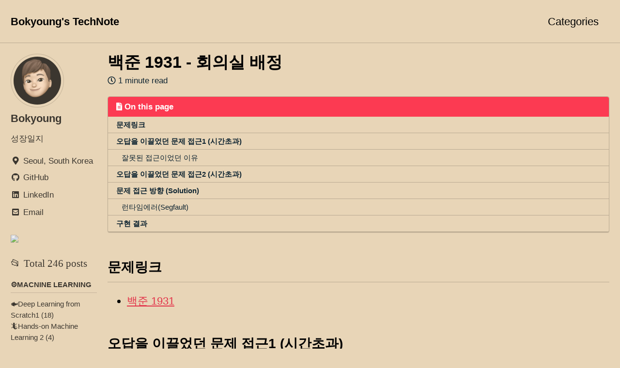

--- FILE ---
content_type: text/html; charset=utf-8
request_url: https://bellbpng.github.io/baekjoon%20solution/1931/
body_size: 7089
content:
<!doctype html>
<!--
  Minimal Mistakes Jekyll Theme 4.22.0 by Michael Rose
  Copyright 2013-2020 Michael Rose - mademistakes.com | @mmistakes
  Free for personal and commercial use under the MIT license
  https://github.com/mmistakes/minimal-mistakes/blob/master/LICENSE
-->
<html lang="en" class="no-js">
  <head>
    <meta charset="utf-8">

<!-- begin _includes/seo.html --><title>백준 1931 - 회의실 배정 - Bokyoung’s TechNote</title>
<meta name="description" content="정렬, 그리디 알고리즘">


  <meta name="author" content="Bokyoung">
  
  <meta property="article:author" content="Bokyoung">
  


<meta property="og:type" content="article">
<meta property="og:locale" content="en_US">
<meta property="og:site_name" content="Bokyoung's TechNote">
<meta property="og:title" content="백준 1931 - 회의실 배정">
<meta property="og:url" content="https://bellbpng.github.io/baekjoon%20solution/1931/">


  <meta property="og:description" content="정렬, 그리디 알고리즘">







  <meta property="article:published_time" content="2023-05-02T00:00:00+00:00">





  

  


<link rel="canonical" href="https://bellbpng.github.io/baekjoon%20solution/1931/">




<script type="application/ld+json">
  {
    "@context": "https://schema.org",
    
      "@type": "Person",
      "name": "Bokyoung",
      "url": "https://bellbpng.github.io/"
    
  }
</script>







<!-- end _includes/seo.html -->



  <link href="/feed.xml" type="application/atom+xml" rel="alternate" title="Bokyoung's TechNote Feed">


<!-- https://t.co/dKP3o1e -->
<meta name="viewport" content="width=device-width, initial-scale=1.0">

<script>
  document.documentElement.className = document.documentElement.className.replace(/\bno-js\b/g, '') + ' js ';
</script>

<!-- For all browsers -->
<link rel="stylesheet" href="/assets/css/main.css">
<link rel="stylesheet" href="https://cdn.jsdelivr.net/npm/@fortawesome/fontawesome-free@5/css/all.min.css">

<!--[if IE]>
  <style>
    /* old IE unsupported flexbox fixes */
    .greedy-nav .site-title {
      padding-right: 3em;
    }
    .greedy-nav button {
      position: absolute;
      top: 0;
      right: 0;
      height: 100%;
    }
  </style>
<![endif]-->


    <!-- start custom head snippets -->

<!-- insert favicons. use https://realfavicongenerator.net/ -->

<!-- end custom head snippets -->

  </head>

  <body class="layout--single wide">
    <nav class="skip-links">
  <h2 class="screen-reader-text">Skip links</h2>
  <ul>
    <li><a href="#site-nav" class="screen-reader-shortcut">Skip to primary navigation</a></li>
    <li><a href="#main" class="screen-reader-shortcut">Skip to content</a></li>
    <li><a href="#footer" class="screen-reader-shortcut">Skip to footer</a></li>
  </ul>
</nav>

    <!--[if lt IE 9]>
<div class="notice--danger align-center" style="margin: 0;">You are using an <strong>outdated</strong> browser. Please <a href="https://browsehappy.com/">upgrade your browser</a> to improve your experience.</div>
<![endif]-->

    

<div class="masthead">
  <div class="masthead__inner-wrap">
    <div class="masthead__menu">
      <nav id="site-nav" class="greedy-nav">
        
        <a class="site-title" href="/">
          Bokyoung's TechNote
          
        </a>
        <ul class="visible-links"><li class="masthead__menu-item">
              <a href="/categories/">Categories</a>
            </li></ul>
        
        <button class="greedy-nav__toggle hidden" type="button">
          <span class="visually-hidden">Toggle menu</span>
          <div class="navicon"></div>
        </button>
        <ul class="hidden-links hidden"></ul>
      </nav>
    </div>
  </div>
</div>


    <div class="initial-content">
      



<div id="main" role="main">
  
  <div class="sidebar sticky">
  


<div itemscope itemtype="https://schema.org/Person">

  
    <div class="author__avatar">
      
        <img src="https://user-images.githubusercontent.com/59792046/115998160-f97fd200-a620-11eb-9046-a9992a72e6c5.jpg" alt="Bokyoung" itemprop="image">
      
    </div>
  

  <div class="author__content">
    
      <h3 class="author__name" itemprop="name">Bokyoung</h3>
    
    
      <div class="author__bio" itemprop="description">
        <p>성장일지</p>

      </div>
    
  </div>

  <div class="author__urls-wrapper">
    <button class="btn btn--inverse">Follow</button>
    <ul class="author__urls social-icons">
      
        <li itemprop="homeLocation" itemscope itemtype="https://schema.org/Place">
          <i class="fas fa-fw fa-map-marker-alt" aria-hidden="true"></i> <span itemprop="name">Seoul, South Korea</span>
        </li>
      

      
        
          
        
          
        
          
        
          
        
          
            <li><a href="https://github.com/bellbpng" rel="nofollow noopener noreferrer"><i class="fab fa-fw fa-github" aria-hidden="true"></i><span class="label">GitHub</span></a></li>
          
        
          
        
          
            <li><a href="https://www.linkedin.com/in/bokyoung-kim-98b0a6240/" rel="nofollow noopener noreferrer"><i class="fab fa-fw fa-linkedin" aria-hidden="true"></i><span class="label">LinkedIn</span></a></li>
          
        
      

      

      
        <li>
          <a href="mailto:bellbpng@naver.com">
            <meta itemprop="email" content="bellbpng@naver.com" />
            <i class="fas fa-fw fa-envelope-square" aria-hidden="true"></i><span class="label">Email</span>
          </a>
        </li>
      

      

      

      

      

      

      

      

      

      

      

      

      

      

      

      

      

      

      

      

      

      

      

      <!--
  <li>
    <a href="http://link-to-whatever-social-network.com/user/" itemprop="sameAs" rel="nofollow noopener noreferrer">
      <i class="fas fa-fw" aria-hidden="true"></i> Custom Social Profile Link
    </a>
  </li>
-->
    </ul>
  </div>
</div>

  

  <!---방문자수---->
  <a href="https://hits.seeyoufarm.com">
    <style>
      .hits {
        width: auto; height: auto;
        max-width: 200px;
        max-height: 40px;
      }
    </style>
    <img class="hits" src="https://hits.seeyoufarm.com/api/count/incr/badge.svg?url=https%3A%2F%2Fbellbpng.github.io&count_bg=%23D7B9F1&title_bg=%23F29886&icon=&icon_color=%23E7E7E7&title=%EB%B0%A9%EB%AC%B8%EC%9E%90%EC%88%98&edge_flat=false"/>
  </a>

  
    <!--전체 글 수를 세기 위한 연산. sum 변수에 전체 글 수 저장-->



<nav class="nav__list">
  <input id="ac-toc" name="accordion-toc" type="checkbox" />
  <label for="ac-toc">Toggle menu</label>
  <ul class="nav__items" id="category_tag_menu">
      <!--전체 글 수-->
      <li>
            📂 <span style="font-family:'Cafe24Oneprettynight';">Total</style> <span style="font-family:'Coming Soon';">246</style> <span style="font-family:'Cafe24Oneprettynight';">posts</style> 
      </li>
      <li>
        <!--span 태그로 카테고리들을 크게 분류 ex) C/C++/C#-->
        <span class="nav__sub-title"> ⚙Macnine Learning</span>
            <!--ul 태그로 같은 카테고리들 모아둔 페이지들 나열-->
            <ul>
                <!--Deep Learning 카테고리 글들을 모아둔 페이지인 /categories/deeplearning_1 주소의 글로 링크 연결-->
                <!--category[1].size 로 해당 카테고리를 가진 글의 개수 표시--> 
                
                    
                        <li><a href="/categories/deeplearning_1" class="">🐟Deep Learning from Scratch1 (18)</a></li>
                    
                
                    
                
                    
                
                    
                
                    
                
                    
                
                    
                
                    
                
                    
                
                    
                
                    
                
                    
                
            </ul>
            <ul>
                
                    
                
                    
                
                    
                
                    
                
                    
                        <li><a href="/categories/handson" class="">🦎Hands-on Machine Learning 2 (4)</a></li>
                    
                
                    
                
                    
                
                    
                
                    
                
                    
                
                    
                
                    
                
            </ul>
        <span class="nav__sub-title">💻 Algorithm</span>
            <ul>
                
                    
                
                    
                
                    
                
                    
                
                    
                
                    
                
                    
                
                    
                        <li><a href="/categories/programmers" class="">👑프로그래머스 (65)</a></li>
                    
                
                    
                
                    
                
                    
                
                    
                
            </ul>
            <ul>
                
                    
                
                    
                
                    
                        <li><a href="/categories/baekjoon_sol" class="">📚백준 (93)</a></li>
                    
                
                    
                
                    
                
                    
                
                    
                
                    
                
                    
                
                    
                
                    
                
                    
                
            </ul>
            <ul>
                
                    
                
                    
                
                    
                
                    
                
                    
                
                    
                
                    
                
                    
                
                    
                
                    
                        <li><a href="/categories/samsung_sw" class="">🎇SW Academy (18)</a></li>
                    
                
                    
                
                    
                
            </ul>
            <ul>
                
                    
                
                    
                
                    
                
                    
                
                    
                
                    
                
                    
                
                    
                
                    
                        <li><a href="/categories/softeer" class="">🧩소프티어 (8)</a></li>
                    
                
                    
                
                    
                
                    
                
            </ul>
            <ul>
                
                    
                
                    
                
                    
                
                    
                
                    
                
                    
                        <li><a href="/categories/algorithm" class="">📐문제해결전략 (7)</a></li>
                    
                
                    
                
                    
                
                    
                
                    
                
                    
                
                    
                
            </ul>
        <span class="nav__sub-title"> 🚀Programming</span>
            <ul>
                
                    
                
                    
                        <li><a href="/categories/c_cpp" class="">🔴C/C++ (14)</a></li>
                    
                
                    
                
                    
                
                    
                
                    
                
                    
                
                    
                
                    
                
                    
                
                    
                
                    
                
            </ul>
            <ul>
                
                    
                
                    
                
                    
                
                    
                
                    
                
                    
                
                    
                        <li><a href="/categories/linux" class="">🐧Linux 공부 (11)</a></li>
                    
                
                    
                
                    
                
                    
                
                    
                
                    
                
            </ul>
            <ul>
                
                    
                
                    
                
                    
                
                    
                
                    
                
                    
                
                    
                
                    
                
                    
                
                    
                
                    
                        <li><a href="/categories/oop" class="">☕객체지향프로그래밍 (1)</a></li>
                    
                
                    
                
            </ul>
        <span class="nav__sub-title"> 🤖Robotics</span>
        <ul>
            
                
            
                
            
                
            
                
            
                
            
                
            
                
            
                
            
                
            
                
            
                
            
                
                    <li><a href="/categories/ros2" class="">🐢ROS2 (1)</a></li>
                
            
        </ul>
        <span class="nav__sub-title">Research</span>
            <ul>
                
                    
                
                    
                
                    
                
                    
                        <li><a href="/categories/speect_to_text" class="">🔊STT(Speech to Text) (5)</a></li>
                    
                
                    
                
                    
                
                    
                
                    
                
                    
                
                    
                
                    
                
                    
                
            </ul>
        <span class="nav__sub-title">Career</span>
            <ul>
                
                    
                
                    
                
                    
                
                    
                
                    
                
                    
                
                    
                
                    
                
                    
                
                    
                
                    
                
                    
                
            </ul>
      </li>
  </ul>
</nav>

  
  </div>




  <article class="page" itemscope itemtype="https://schema.org/CreativeWork">
    <meta itemprop="headline" content="백준 1931 - 회의실 배정">
    <meta itemprop="description" content="정렬, 그리디 알고리즘">
    <meta itemprop="datePublished" content="2023-05-02T00:00:00+00:00">
    

    <div class="page__inner-wrap">
      
        <header>
          <h1 id="page-title" class="page__title" itemprop="headline">백준 1931 - 회의실 배정
</h1>
          

  <p class="page__meta">
    

    

    
      
      

      <span class="page__meta-readtime">
        <i class="far fa-clock" aria-hidden="true"></i>
        
          1 minute read
        
      </span>
    
  </p>


        </header>
      

      <section class="page__content" itemprop="text">
        
          <aside class="sidebar__right sticky">
            <nav class="toc">
              <header><h4 class="nav__title"><i class="fas fa-file-alt"></i> On this page</h4></header>
              <ul class="toc__menu"><li><a href="#문제링크">문제링크</a></li><li><a href="#오답을-이끌었던-문제-접근1-시간초과">오답을 이끌었던 문제 접근1 (시간초과)</a><ul><li><a href="#잘못된-접근이었던-이유">잘못된 접근이었던 이유</a></li></ul></li><li><a href="#오답을-이끌었던-문제-접근2-시간초과">오답을 이끌었던 문제 접근2 (시간초과)</a></li><li><a href="#문제-접근-방향-solution">문제 접근 방향 (Solution)</a><ul><li><a href="#런타임에러segfault">런타임에러(Segfault)</a></li></ul></li><li><a href="#구현-결과">구현 결과</a></li></ul>

            </nav>
          </aside>
        
        <h2 id="문제링크">문제링크</h2>

<ul>
  <li><a href="https://www.acmicpc.net/problem/1931">백준 1931</a></li>
</ul>

<h2 id="오답을-이끌었던-문제-접근1-시간초과">오답을 이끌었던 문제 접근1 (시간초과)</h2>
<ul>
  <li>각 회의를 시작시간을 기준으로 오름차순 정렬</li>
  <li>앞에서부터 회의노드를 방문하면서 현재 회의노드의 끝나는 시간 이후에 진행하는 회의노드를 방문한다.</li>
  <li>더 이상 방문할 수 있는 회의노드가 없는 경우 백트래킹을 통해 돌아온 후 다시 탐색한다.</li>
</ul>

<h3 id="잘못된-접근이었던-이유">잘못된 접근이었던 이유</h3>
<ul>
  <li>백트래킹을 통해 접근하는 방법은 문제를 너무 어렵게 해석했던 것으로 판단된다.</li>
  <li>DFS의 재귀 구현에도 어려움을 겪으면서 의도했던 대로 동작하는 코드를 작성하지 못했다.</li>
</ul>

<h2 id="오답을-이끌었던-문제-접근2-시간초과">오답을 이끌었던 문제 접근2 (시간초과)</h2>
<ul>
  <li>반복문을 통해 접근하였으나, 반복문 중첩을 통해 모든 경우의 수를 확인하려고 했던 점이 원인이었다.</li>
  <li>최대 십만(100,000)개의 회의가 존재할 수 있는데 반복문 중첩은 최대 백만번의 비교연산과 대입연산이 필요하기 때문에 시간초과에 걸렸다.</li>
</ul>

<h2 id="문제-접근-방향-solution">문제 접근 방향 (Solution)</h2>
<ul>
  <li>시작하는 시간이 빨라도 늦게 끝나면 최대 회의 수를 맞출 수 없으므로, 회의의 <strong>종료시간</strong>이 중요한 요소이다.
    <ol>
      <li>종료 시점에 대해서 오름차순 정렬</li>
      <li>반복문을 통해 탐색하면서 if 탐색대상의 end_time &lt;= 비교대상의 start_time then, end_time 갱신</li>
      <li>count += 1</li>
      <li>배열의 끝에 도달할 때까지 2,3번 반복</li>
    </ol>
  </li>
</ul>

<h3 id="런타임에러segfault">런타임에러(Segfault)</h3>
<ul>
  <li>할당되지 않은 메모리에 접근하려고 할 때 발생한다.</li>
  <li>sort 함수에서 cmp가 일관되지 않을 때 발생할 수 있다고 한다.</li>
</ul>

<h2 id="구현-결과">구현 결과</h2>

<div class="language-c++ highlighter-rouge"><div class="highlight"><pre class="highlight"><code><span class="cp">#include</span> <span class="cpf">&lt;iostream&gt;</span><span class="cp">
#include</span> <span class="cpf">&lt;vector&gt;</span><span class="cp">
#include</span> <span class="cpf">&lt;algorithm&gt;</span><span class="cp">
</span><span class="k">using</span> <span class="k">namespace</span> <span class="n">std</span><span class="p">;</span>

<span class="k">typedef</span> <span class="k">struct</span> <span class="nc">_meet</span>
<span class="p">{</span>
	<span class="kt">int</span> <span class="n">start</span><span class="p">;</span>
	<span class="kt">int</span> <span class="n">end</span><span class="p">;</span>
<span class="p">}</span> <span class="n">Meet</span><span class="p">;</span>

<span class="kt">int</span> <span class="n">N</span><span class="p">;</span>
<span class="n">vector</span><span class="o">&lt;</span><span class="n">Meet</span><span class="o">&gt;</span> <span class="n">v</span><span class="p">;</span>

<span class="kt">bool</span> <span class="n">cmp</span><span class="p">(</span><span class="n">Meet</span> <span class="n">m1</span><span class="p">,</span> <span class="n">Meet</span> <span class="n">m2</span><span class="p">)</span>
<span class="p">{</span>
	<span class="k">if</span> <span class="p">(</span><span class="n">m1</span><span class="p">.</span><span class="n">end</span> <span class="o">!=</span> <span class="n">m2</span><span class="p">.</span><span class="n">end</span><span class="p">)</span>
		<span class="k">return</span> <span class="n">m1</span><span class="p">.</span><span class="n">end</span> <span class="o">&lt;</span> <span class="n">m2</span><span class="p">.</span><span class="n">end</span><span class="p">;</span>
	<span class="k">else</span> <span class="k">if</span> <span class="p">(</span><span class="n">m1</span><span class="p">.</span><span class="n">end</span> <span class="o">==</span> <span class="n">m2</span><span class="p">.</span><span class="n">end</span><span class="p">)</span>
		<span class="k">return</span> <span class="n">m1</span><span class="p">.</span><span class="n">start</span> <span class="o">&lt;</span> <span class="n">m2</span><span class="p">.</span><span class="n">start</span><span class="p">;</span>
<span class="p">}</span>

<span class="kt">int</span> <span class="n">proc</span><span class="p">()</span>
<span class="p">{</span>
	<span class="kt">int</span> <span class="n">count</span> <span class="o">=</span> <span class="mi">1</span><span class="p">;</span> <span class="c1">// 처음에 회의는 하나</span>
	<span class="kt">int</span> <span class="n">end_time</span> <span class="o">=</span> <span class="n">v</span><span class="p">[</span><span class="mi">0</span><span class="p">].</span><span class="n">end</span><span class="p">;</span>

	<span class="k">for</span> <span class="p">(</span><span class="kt">int</span> <span class="n">i</span> <span class="o">=</span> <span class="mi">1</span><span class="p">;</span> <span class="n">i</span> <span class="o">&lt;</span> <span class="n">v</span><span class="p">.</span><span class="n">size</span><span class="p">();</span> <span class="n">i</span><span class="o">++</span><span class="p">)</span>
	<span class="p">{</span>
		<span class="k">if</span> <span class="p">(</span><span class="n">end_time</span> <span class="o">&lt;=</span> <span class="n">v</span><span class="p">[</span><span class="n">i</span><span class="p">].</span><span class="n">start</span><span class="p">)</span>
		<span class="p">{</span>
			<span class="n">end_time</span> <span class="o">=</span> <span class="n">v</span><span class="p">[</span><span class="n">i</span><span class="p">].</span><span class="n">end</span><span class="p">;</span>
			<span class="n">count</span><span class="o">++</span><span class="p">;</span>
		<span class="p">}</span>
	<span class="p">}</span>

	<span class="k">return</span> <span class="n">count</span><span class="p">;</span>
<span class="p">}</span>

<span class="kt">int</span> <span class="n">main</span><span class="p">()</span>
<span class="p">{</span>
	<span class="n">cin</span><span class="p">.</span><span class="n">tie</span><span class="p">(</span><span class="nb">NULL</span><span class="p">);</span>
	<span class="n">ios_base</span><span class="o">::</span><span class="n">sync_with_stdio</span><span class="p">(</span><span class="nb">false</span><span class="p">);</span>

	<span class="n">cin</span> <span class="o">&gt;&gt;</span> <span class="n">N</span><span class="p">;</span>
	<span class="n">Meet</span> <span class="n">tmp</span><span class="p">;</span>
	<span class="k">for</span> <span class="p">(</span><span class="kt">int</span> <span class="n">i</span> <span class="o">=</span> <span class="mi">0</span><span class="p">;</span> <span class="n">i</span> <span class="o">&lt;</span> <span class="n">N</span><span class="p">;</span> <span class="n">i</span><span class="o">++</span><span class="p">)</span>
	<span class="p">{</span>
		<span class="n">cin</span> <span class="o">&gt;&gt;</span> <span class="n">tmp</span><span class="p">.</span><span class="n">start</span> <span class="o">&gt;&gt;</span> <span class="n">tmp</span><span class="p">.</span><span class="n">end</span><span class="p">;</span>
		<span class="n">v</span><span class="p">.</span><span class="n">push_back</span><span class="p">(</span><span class="n">tmp</span><span class="p">);</span>
	<span class="p">}</span>

	<span class="n">sort</span><span class="p">(</span><span class="n">v</span><span class="p">.</span><span class="n">begin</span><span class="p">(),</span> <span class="n">v</span><span class="p">.</span><span class="n">end</span><span class="p">(),</span> <span class="n">cmp</span><span class="p">);</span> <span class="c1">// N개의 회의</span>
	<span class="kt">int</span> <span class="n">ans</span> <span class="o">=</span> <span class="n">proc</span><span class="p">();</span>

	<span class="n">cout</span> <span class="o">&lt;&lt;</span> <span class="n">ans</span> <span class="o">&lt;&lt;</span> <span class="n">endl</span><span class="p">;</span>
	<span class="k">return</span> <span class="mi">0</span><span class="p">;</span>

<span class="p">}</span>
</code></pre></div></div>

        
      </section>

      <footer class="page__meta">
        
        


  


  

  <p class="page__taxonomy">
    <strong><i class="fas fa-fw fa-folder-open" aria-hidden="true"></i> Categories: </strong>
    <span itemprop="keywords">
    
      <a href="/categories/#baekjoon-solution" class="page__taxonomy-item" rel="tag">Baekjoon Solution</a>
    
    </span>
  </p>


        

  <p class="page__date"><strong><i class="fas fa-fw fa-calendar-alt" aria-hidden="true"></i> Updated:</strong> <time datetime="2023-05-02T00:00:00+00:00">May 2, 2023</time></p>


      </footer>

      <section class="page__share">
  
    <h4 class="page__share-title">Share on</h4>
  

  <a href="https://twitter.com/intent/tweet?text=%EB%B0%B1%EC%A4%80+1931+-+%ED%9A%8C%EC%9D%98%EC%8B%A4+%EB%B0%B0%EC%A0%95%20https%3A%2F%2Fbellbpng.github.io%2Fbaekjoon%2520solution%2F1931%2F" class="btn btn--twitter" onclick="window.open(this.href, 'window', 'left=20,top=20,width=500,height=500,toolbar=1,resizable=0'); return false;" title="Share on Twitter"><i class="fab fa-fw fa-twitter" aria-hidden="true"></i><span> Twitter</span></a>

  <a href="https://www.facebook.com/sharer/sharer.php?u=https%3A%2F%2Fbellbpng.github.io%2Fbaekjoon%2520solution%2F1931%2F" class="btn btn--facebook" onclick="window.open(this.href, 'window', 'left=20,top=20,width=500,height=500,toolbar=1,resizable=0'); return false;" title="Share on Facebook"><i class="fab fa-fw fa-facebook" aria-hidden="true"></i><span> Facebook</span></a>

  <a href="https://www.linkedin.com/shareArticle?mini=true&url=https%3A%2F%2Fbellbpng.github.io%2Fbaekjoon%2520solution%2F1931%2F" class="btn btn--linkedin" onclick="window.open(this.href, 'window', 'left=20,top=20,width=500,height=500,toolbar=1,resizable=0'); return false;" title="Share on LinkedIn"><i class="fab fa-fw fa-linkedin" aria-hidden="true"></i><span> LinkedIn</span></a>
</section>


      
  <nav class="pagination">
    
      <a href="/baekjoon%20solution/1697/" class="pagination--pager" title="백준 1697 - 숨바꼭질
">Previous</a>
    
    
      <a href="/algorithm/boggle_game/" class="pagination--pager" title="[알고리즘 문제해결 전략] 보글게임
">Next</a>
    
  </nav>

    </div>

    
      <div class="page__comments">
  
  
      <h4 class="page__comments-title">Leave a comment</h4>
      <section id="utterances-comments"></section>
    
</div>

    
  </article>

  
  
    <div class="page__related">
      <h4 class="page__related-title">You may also enjoy</h4>
      <div class="grid__wrapper">
        
          



<div class="grid__item">
  <article class="archive__item" itemscope itemtype="https://schema.org/CreativeWork">
    
    <h2 class="archive__item-title no_toc" itemprop="headline">
      
        <a href="/samsung%20sw/2383/" rel="permalink">SW Expert Academy - 2383. 점심 식사시간
</a>
      
    </h2>
    

  <p class="page__meta">
    

    

    
      
      

      <span class="page__meta-readtime">
        <i class="far fa-clock" aria-hidden="true"></i>
        
          1 minute read
        
      </span>
    
  </p>


    <p class="archive__item-excerpt" itemprop="description">모의  SW 역량테스트
</p>
  </article>
</div>

        
          



<div class="grid__item">
  <article class="archive__item" itemscope itemtype="https://schema.org/CreativeWork">
    
    <h2 class="archive__item-title no_toc" itemprop="headline">
      
        <a href="/samsung%20sw/5650/" rel="permalink">SW Expert Academy - 5650. 핀볼 게임
</a>
      
    </h2>
    

  <p class="page__meta">
    

    

    
      
      

      <span class="page__meta-readtime">
        <i class="far fa-clock" aria-hidden="true"></i>
        
          2 minute read
        
      </span>
    
  </p>


    <p class="archive__item-excerpt" itemprop="description">모의 SW 역량테스트
</p>
  </article>
</div>

        
          



<div class="grid__item">
  <article class="archive__item" itemscope itemtype="https://schema.org/CreativeWork">
    
    <h2 class="archive__item-title no_toc" itemprop="headline">
      
        <a href="/baekjoon%20solution/15683/" rel="permalink">백준 15683 - 감시
</a>
      
    </h2>
    

  <p class="page__meta">
    

    

    
      
      

      <span class="page__meta-readtime">
        <i class="far fa-clock" aria-hidden="true"></i>
        
          2 minute read
        
      </span>
    
  </p>


    <p class="archive__item-excerpt" itemprop="description">구현, 브루트포스 알고리즘, 시뮬레이션, 백트래킹
</p>
  </article>
</div>

        
          



<div class="grid__item">
  <article class="archive__item" itemscope itemtype="https://schema.org/CreativeWork">
    
    <h2 class="archive__item-title no_toc" itemprop="headline">
      
        <a href="/baekjoon%20solution/14891/" rel="permalink">백준 14891 - 톱니바퀴
</a>
      
    </h2>
    

  <p class="page__meta">
    

    

    
      
      

      <span class="page__meta-readtime">
        <i class="far fa-clock" aria-hidden="true"></i>
        
          1 minute read
        
      </span>
    
  </p>


    <p class="archive__item-excerpt" itemprop="description">구현, 시뮬레이션
</p>
  </article>
</div>

        
      </div>
    </div>
  
  
</div>

    </div>

    

    <div id="footer" class="page__footer">
      <footer>
        <!-- start custom footer snippets -->

<!-- end custom footer snippets -->
        <div class="page__footer-follow">
  <ul class="social-icons">
    
      <li><strong>Follow:</strong></li>
    

    
      
        
      
        
      
        
      
        
      
        
      
        
      
    

    
      <li><a href="/feed.xml"><i class="fas fa-fw fa-rss-square" aria-hidden="true"></i> Feed</a></li>
    
  </ul>
</div>

<div class="page__footer-copyright">&copy; 2024 Bokyoung. Powered by <a href="https://jekyllrb.com" rel="nofollow">Jekyll</a> &amp; <a href="https://mademistakes.com/work/minimal-mistakes-jekyll-theme/" rel="nofollow">Minimal Mistakes</a>.</div>

      </footer>
    </div>

    
  <script src="/assets/js/main.min.js"></script>







  <script>
  var _gaq = _gaq || [];
  _gaq.push(['_setAccount', '']);
  
  _gaq.push(['_trackPageview']);

  (function() {
    var ga = document.createElement('script'); ga.type = 'text/javascript'; ga.async = true;
    ga.src = ('https:' == document.location.protocol ? 'https://ssl' : 'http://www') + '.google-analytics.com/ga.js';
    var s = document.getElementsByTagName('script')[0]; s.parentNode.insertBefore(ga, s);
  })();
</script>






    <script>
  'use strict';

  (function() {
    var commentContainer = document.querySelector('#utterances-comments');

    if (!commentContainer) {
      return;
    }

    var script = document.createElement('script');
    script.setAttribute('src', 'https://utteranc.es/client.js');
    script.setAttribute('repo', 'bellbpng/blog-comments');
    script.setAttribute('issue-term', 'pathname');
    script.setAttribute('theme', 'github-dark');
    script.setAttribute('crossorigin', 'anonymous');

    commentContainer.appendChild(script);
  })();
</script>

  





<script src="https://polyfill.io/v3/polyfill.min.js?features=es6"></script>
<script id="MathJax-script" defer
        src="https://cdn.jsdelivr.net/npm/mathjax@3/es5/tex-mml-chtml.js">
</script>


  </body>
</html>
